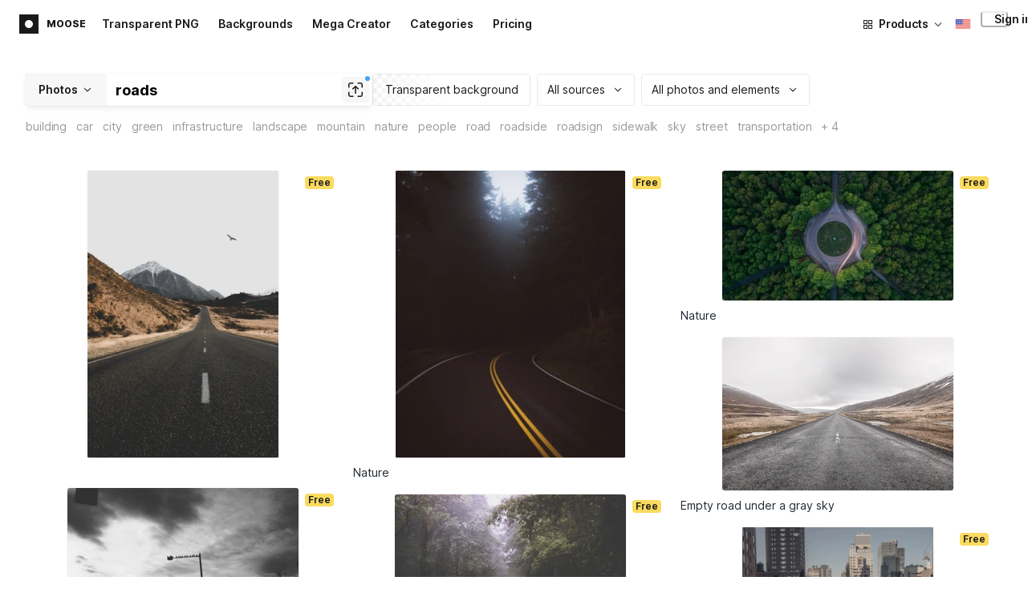

--- FILE ---
content_type: image/svg+xml
request_url: https://goodies.icons8.com/web/common/social/pinterest.svg
body_size: 439
content:
<svg width="40" height="40" viewBox="0 0 40 40" fill="none" xmlns="http://www.w3.org/2000/svg">
<path d="M20 30C25.5228 30 30 25.5228 30 20C30 14.4772 25.5228 10 20 10C14.4772 10 10 14.4772 10 20C10 25.5228 14.4772 30 20 30Z" fill="#E60023"/>
<path d="M20.222 13.708C15.9058 13.708 13.6143 16.6053 13.6143 19.7596C13.6143 21.2265 14.395 23.0522 15.6443 23.6338C15.8335 23.7219 15.935 23.6838 15.9785 23.5003C16.0119 23.3611 16.1804 22.6819 16.2562 22.3661C16.2804 22.2653 16.2685 22.1788 16.187 22.0795C15.7735 21.578 15.4427 20.6565 15.4427 19.7972C15.4427 17.5915 17.1127 15.4572 19.9577 15.4572C22.4142 15.4572 24.1342 17.1315 24.1342 19.5257C24.1342 22.2307 22.7681 24.1049 20.9908 24.1049C20.0092 24.1049 19.2743 23.293 19.51 22.2972C19.7927 21.1088 20.3385 19.8265 20.3385 18.968C20.3385 18.2003 19.9269 17.5595 19.0735 17.5595C18.07 17.5595 17.2643 18.5972 17.2643 19.988C17.2643 20.873 17.5635 21.4722 17.5635 21.4722C17.5635 21.4722 16.5723 25.663 16.3908 26.443C16.1898 27.3041 16.2681 28.5138 16.3551 29.3047C16.5807 29.3931 16.8063 29.4816 17.0395 29.5537C17.4479 28.8898 18.057 27.8009 18.2827 26.9326C18.4046 26.4645 18.9062 24.5553 18.9062 24.5553C19.2319 25.1772 20.1842 25.7038 21.1977 25.7038C24.2135 25.7038 26.3869 22.9303 26.3869 19.4838C26.3869 16.1795 23.6912 13.708 20.222 13.708Z" fill="white"/>
</svg>
